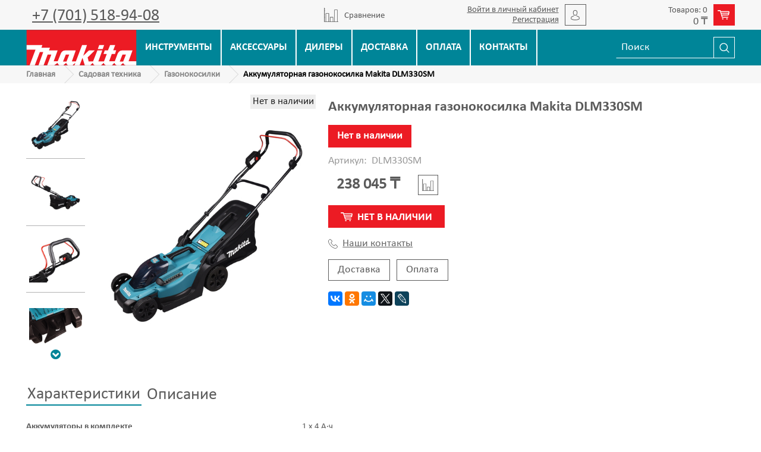

--- FILE ---
content_type: text/html; charset=utf-8
request_url: https://www.makita-shop.kz/product/akkumulyatornaya-gazonokosilka-makita-dlm330sm-dlm330sm
body_size: 16293
content:
<!DOCTYPE html>
<html>
  <head><link media='print' onload='this.media="all"' rel='stylesheet' type='text/css' href='/served_assets/public/jquery.modal-0c2631717f4ce8fa97b5d04757d294c2bf695df1d558678306d782f4bf7b4773.css'><meta data-config="{&quot;product_id&quot;:343806923}" name="page-config" content="" /><meta data-config="{&quot;money_with_currency_format&quot;:{&quot;delimiter&quot;:&quot; &quot;,&quot;separator&quot;:&quot;,&quot;,&quot;format&quot;:&quot;%n %u&quot;,&quot;unit&quot;:&quot;₸&quot;,&quot;show_price_without_cents&quot;:1},&quot;currency_code&quot;:&quot;KZT&quot;,&quot;currency_iso_code&quot;:&quot;KZT&quot;,&quot;default_currency&quot;:{&quot;title&quot;:&quot;Казахстанский тенге&quot;,&quot;code&quot;:&quot;KZT&quot;,&quot;rate&quot;:&quot;0.150135&quot;,&quot;format_string&quot;:&quot;%n %u&quot;,&quot;unit&quot;:&quot;₸&quot;,&quot;price_separator&quot;:&quot;,&quot;,&quot;is_default&quot;:true,&quot;price_delimiter&quot;:&quot;&quot;,&quot;show_price_with_delimiter&quot;:true,&quot;show_price_without_cents&quot;:true},&quot;facebook&quot;:{&quot;pixelActive&quot;:false,&quot;currency_code&quot;:&quot;KZT&quot;,&quot;use_variants&quot;:null},&quot;vk&quot;:{&quot;pixel_active&quot;:null,&quot;price_list_id&quot;:null},&quot;new_ya_metrika&quot;:true,&quot;ecommerce_data_container&quot;:&quot;dataLayer&quot;,&quot;common_js_version&quot;:&quot;v2&quot;,&quot;vue_ui_version&quot;:null,&quot;feedback_captcha_enabled&quot;:null,&quot;account_id&quot;:578164,&quot;hide_items_out_of_stock&quot;:false,&quot;forbid_order_over_existing&quot;:true,&quot;minimum_items_price&quot;:null,&quot;enable_comparison&quot;:true,&quot;locale&quot;:&quot;ru&quot;,&quot;client_group&quot;:null,&quot;consent_to_personal_data&quot;:{&quot;active&quot;:false,&quot;obligatory&quot;:true,&quot;description&quot;:&quot;Настоящим подтверждаю, что я ознакомлен и согласен с условиями \u003ca href=&#39;/page/oferta&#39; target=&#39;blank&#39;\u003eоферты и политики конфиденциальности\u003c/a\u003e.&quot;},&quot;recaptcha_key&quot;:&quot;6LfXhUEmAAAAAOGNQm5_a2Ach-HWlFKD3Sq7vfFj&quot;,&quot;recaptcha_key_v3&quot;:&quot;6LcZi0EmAAAAAPNov8uGBKSHCvBArp9oO15qAhXa&quot;,&quot;yandex_captcha_key&quot;:&quot;ysc1_ec1ApqrRlTZTXotpTnO8PmXe2ISPHxsd9MO3y0rye822b9d2&quot;,&quot;checkout_float_order_content_block&quot;:false,&quot;available_products_characteristics_ids&quot;:null,&quot;sber_id_app_id&quot;:&quot;5b5a3c11-72e5-4871-8649-4cdbab3ba9a4&quot;,&quot;theme_generation&quot;:2,&quot;quick_checkout_captcha_enabled&quot;:false,&quot;max_order_lines_count&quot;:500,&quot;sber_bnpl_min_amount&quot;:1000,&quot;sber_bnpl_max_amount&quot;:150000,&quot;counter_settings&quot;:{&quot;data_layer_name&quot;:&quot;dataLayer&quot;,&quot;new_counters_setup&quot;:false,&quot;add_to_cart_event&quot;:true,&quot;remove_from_cart_event&quot;:true,&quot;add_to_wishlist_event&quot;:true},&quot;site_setting&quot;:{&quot;show_cart_button&quot;:true,&quot;show_service_button&quot;:false,&quot;show_marketplace_button&quot;:false,&quot;show_quick_checkout_button&quot;:true},&quot;warehouses&quot;:[],&quot;captcha_type&quot;:&quot;google&quot;,&quot;human_readable_urls&quot;:false}" name="shop-config" content="" /><meta name='js-evnvironment' content='production' /><meta name='default-locale' content='ru' /><meta name='insales-redefined-api-methods' content="[]" /><script src="/packs/js/shop_bundle-2b0004e7d539ecb78a46.js"></script><script type="text/javascript" src="https://static.insales-cdn.com/assets/common-js/common.v2.25.28.js"></script><script type="text/javascript" src="https://static.insales-cdn.com/assets/static-versioned/v3.72/static/libs/lodash/4.17.21/lodash.min.js"></script>
<!--InsalesCounter -->
<script type="text/javascript">
(function() {
  if (typeof window.__insalesCounterId !== 'undefined') {
    return;
  }

  try {
    Object.defineProperty(window, '__insalesCounterId', {
      value: 578164,
      writable: true,
      configurable: true
    });
  } catch (e) {
    console.error('InsalesCounter: Failed to define property, using fallback:', e);
    window.__insalesCounterId = 578164;
  }

  if (typeof window.__insalesCounterId === 'undefined') {
    console.error('InsalesCounter: Failed to set counter ID');
    return;
  }

  let script = document.createElement('script');
  script.async = true;
  script.src = '/javascripts/insales_counter.js?7';
  let firstScript = document.getElementsByTagName('script')[0];
  firstScript.parentNode.insertBefore(script, firstScript);
})();
</script>
<!-- /InsalesCounter -->

    <!-- meta -->
<meta charset="UTF-8" />



<meta name="keywords" content="Аккумуляторная газонокосилка Makita DLM330SM — в Алматы | makita.kz"/>



  



  <title>
    
    
        Аккумуляторная газонокосилка Makita DLM330SM — в Алматы | makita.kz
    
  </title>











  <meta name="description" content="Купить Аккумуляторная газонокосилка Makita DLM330SM - 238 045 ₸.
☎️ +7 (701) 518-94-08
Все товары в разделе «Газонокосилки»
"/>








<meta name="robots" content="index,follow" />
<meta http-equiv="X-UA-Compatible" content="IE=edge,chrome=1" />
<meta name="viewport" content="width=device-width, initial-scale=1.0" />
<meta name="SKYPE_TOOLBAR" content="SKYPE_TOOLBAR_PARSER_COMPATIBLE" />










<meta name="handle" content="[]"/ data-current-collection="[]"


>

<style>
  .menu:not(.insales-menu--loaded) {
    display: flex;
    list-style: none;
    margin-left: 0;
    padding-left: 0;
    box-shadow: none;
    width: auto;
    background: transparent;
    flex-direction: row;
    flex-wrap: wrap;
  }

  .menu:not(.insales-menu--loaded) .menu-link {
    display: block;
  }

  .menu:not(.insales-menu--loaded) .menu,
  .menu:not(.insales-menu--loaded) .menu-marker,
  .menu:not(.insales-menu--loaded) .menu-icon {
    display: none;
  }
</style>







<!-- canonical url-->

  <link rel="canonical" href="https://www.makita-shop.kz/product/akkumulyatornaya-gazonokosilka-makita-dlm330sm-dlm330sm"/>


<!-- rss feed-->



<!-- Продукт -->
    <meta property="og:title" content="Аккумуляторная газонокосилка Makita DLM330SM" />
    <meta property="og:type" content="website" />
    <meta property="og:url" content="https://www.makita-shop.kz/product/akkumulyatornaya-gazonokosilka-makita-dlm330sm-dlm330sm" />

    
      <meta property="og:image" content="https://static.insales-cdn.com/images/products/1/5232/633042032/DLM330_C2L0.jpg" />
    






<!-- icons-->
<link rel="icon" type="image/x-icon" sizes="16x16" href="https://static.insales-cdn.com/assets/1/6949/1055525/1744177889/favicon.ico" />
<link rel="stylesheet" type="text/css"  href="https://static.insales-cdn.com/assets/1/6949/1055525/1744177889/jquery.fancybox.min.css" />



    
<link href="//maxcdn.bootstrapcdn.com/font-awesome/4.7.0/css/font-awesome.min.css" rel="stylesheet" />


<link href="https://static.insales-cdn.com/assets/1/6949/1055525/1744177889/theme.css" rel="stylesheet" type="text/css" />

  <meta name='product-id' content='343806923' />
</head>

  <body class="fhg-body">
    <noscript>
<div class="njs-alert-overlay">
  <div class="njs-alert-wrapper">
    <div class="njs-alert">
      <p>Включите в вашем браузере JavaScript!</p>
    </div>
  </div>
</div>
</noscript>


      <div class="hidden shown-sm">
  <div class="flex top_bar flex-between flex-middle">
   <button type="button" class="top-panel-open-sidebar button js-open-sidebar"></button>
    <a href="tel:+7 (701) 518-94-08" class="phone_link">+7 (701) 518-94-08</a>
      <button type="button" class="js-open-search-panel"><img src="https://static.insales-cdn.com/assets/1/6949/1055525/1744177889/search.svg"></button>
    
      <div class="compares-widget is-top-panel cell- hidden shown-sm">
        <a href="/compares" class="compares-widget-link"  title="Сравнение">
          <span class="compare-widget-caption ">
            <span class="compares-widget-count js-compares-widget-count"></span>
          </span>
        </a>
      </div>
    
    
    <div class="js-widget-dropdown relative">
        <a href="/cart_items " title="Корзина" class="shopcart_link  flex flex-middle">
              <div>
                  <span class="js-shopcart-widget-amount"></span></div><span class="img_wrap"><img src="https://static.insales-cdn.com/assets/1/6949/1055525/1744177889/cart.svg"></span>
        </a>
    </div>
    
  </div>
</div>

<header>
    <div class="top_header hidden-xs">
        <div class="container">
            <div class="flex flex-middle flex-between">
                    <div class="switch-phone">
                      
                      <span class="header_phone"><a href="tel:+77015189408">+7 (701) 518-94-08</a></span>
                    </div>
                <div class="grafik">
                    
                </div>
                 
      <div class="compares_block hidden-sm">
        <a href="/compares" class="compares_link flex flex-middle" title="Сравнение">
          <img src="https://static.insales-cdn.com/assets/1/6949/1055525/1744177889/compare.svg"> <span class="relative">Сравнение</span> <span class="js-compares-widget-count hidden"></span>
        </a>
      </div>
    
                
      
                <div class="flex flex-middle user_link hidden-sm"><span><a href="/client_account/login">Войти в личный кабинет</a><a href="/client_account/contacts/new">Регистрация</a></span><span class="img_wrap"><img src="https://static.insales-cdn.com/assets/1/6949/1055525/1744177889/user.svg"></span>
                </div>
      
                
      <div class="js-widget-dropdown relative hidden-sm">
        <a href="/cart_items " title="Корзина" class="shopcart_link  flex flex-middle">
              <div><span class="js-shopcart-widget-count"></span>
                  <span class="js-shopcart-widget-amount"></span></div><span class="img_wrap"><img src="https://static.insales-cdn.com/assets/1/6949/1055525/1744177889/cart.svg"></span>
        </a>

          <div class="cart-widget-dropdown hidden hidden-sm">
            <form action="" method="post" class="shopping-cart js-cart-widget-empty" >
              <div class="cart-body">
                <div class="cart-list js-cart-dropdown">
                </div>
              </div>

              <div class="cart-footer row flex-between ">

                <div class=" cart-block-checkout is-cart-dropdown">
                  <div class="cart-total js-shopcart-total-summ"></div>

                  <a class="cart-checkout button is-primary is-cart-dropdown" href="/cart_items">
                    <span class="button-text">
                      Оформить
                    </span>
                  </a>
                </div>

              </div>
              <input type="hidden" name="_method" value="put">
              <input type="hidden" name="make_order" value="">
              <input type="hidden" name="lang" value="ru"/>

            </form>


            <div class="notice notice-info text-center js-cart-empty ">
              Ваша корзина пуста
            </div>

            
          </div>
        </div>
                
            </div>
        </div></div>
    <div class="bottom_header">
        <div class="container">
            <div class="flex">
                <div class="logotype_wrap">
                    <a href="/" title="Официальный сайт Makita в Казахстане"><img src="https://static.insales-cdn.com/assets/1/6949/1055525/1744177889/logo.svg" title="Официальный сайт Makita в Казахстане" alt="Официальный сайт Makita в Казахстане"></a>
                </div>
                    <ul class="flex main_menu hidden-xs">
            
            <li  class="caps flex"><a href="/collection/instrumenty" title="Инструменты" class="flex flex-middle flex-center">Инструменты</a></li>
            
            <li  class="caps flex"><a href="/collection/katalog-1-b01c61" title="Аксессуары" class="flex flex-middle flex-center">Аксессуары</a></li>
            
            <li  class="caps flex"><a href="/page/dilery-makita-v-kazahstane" title="Дилеры" class="flex flex-middle flex-center">Дилеры</a></li>
            
            <li  class="caps flex"><a href="/page/delivery" title="Доставка" class="flex flex-middle flex-center">Доставка</a></li>
            
            <li  class="caps flex"><a href="/page/payment" title="Оплата" class="flex flex-middle flex-center">Оплата</a></li>
            
            <li  class="caps flex"><a href="/page/contacts" title="Контакты" class="flex flex-middle flex-center">Контакты</a></li>
            
            </ul>
              <div class="hidden-sm flex flex-middle"><form class="search_form" action="/search" method="get">
  <input type="text"
          name="q" class="js-search-input"
          value=""
          placeholder="Поиск"
  >

<button type="submit" class="search_btn">
  <img src="https://static.insales-cdn.com/assets/1/6949/1055525/1744177889/search.svg">
</button>

  

</form>


</div>
                </div>
            </div>
        </div>
</header>



<div class="breadcrumb-wrapper">
<div class="container flex flex-between flex-middle">
  <ul class="breadcrumb">

    <li class="breadcrumb-item home">
      <a class="breadcrumb-link" title="Главная" href="/">
Главная
      </a>
    </li>

    
      
      

      
      
        

        

        
      
        

        
          <li class="breadcrumb-item" data-breadcrumbs="2">
            <a class="breadcrumb-link" title="Садовая техника" href="/collection/sadovyy-instrument">Садовая техника</a>
          </li>
          
        

        
      
        

        
          <li class="breadcrumb-item" data-breadcrumbs="3">
            <a class="breadcrumb-link" title="Газонокосилки" href="/collection/gazonokosilki">Газонокосилки</a>
          </li>
          
        

        
      

     
        <li class="breadcrumb-item">
          <span class="breadcrumb-page">Аккумуляторная газонокосилка Makita DLM330SM</span>
        </li>
      

    

  </ul>
  
  </div>
</div>













    <div class="content-wrapper container fhg-content">
      
      
      
      
        

      


      

      

      

      <div class="row product-wrapper">
        <div class="product cell-12">
          <div class="row">

  <div class="product-gallery-wrapper cell-5 cell-12-sm">
    










  <div class="product-labels labels-list" data-labels-id="343806923">
    

    
    

    

    

    

    
      

      
        
          <span class="label is-preorder">
            Нет в наличии
          </span>
        
      
    
  </div>










    

<div class="product-gallery row">
  <!-- Для тыкалок js -->
  
    <div class="gallery-thumbs-wrapper cell-3  hidden-sm">
      <div class="gallery-thumbs" data-slider="gallery-thumbs">
        
          <div class="product-slider-controls above-gallery" data-slider-controls>
            <button class="product-slider-prev" data-slider-prev></button>
            <button class="product-slider-next" data-slider-next></button>
          </div>
        

        
          <div data-slider-slide >
            
            <a class="slide-inner flex flex-middle flex-center js-copy-src"   href="https://static.insales-cdn.com/images/products/1/5232/633042032/DLM330_C2L0.jpg" data-gallery-count="1" data-image-large="https://static.insales-cdn.com/images/products/1/5232/633042032/large_DLM330_C2L0.jpg"  title="Аккумуляторная газонокосилка Makita DLM330SM" >
              <img src="https://static.insales-cdn.com/images/products/1/5232/633042032/medium_DLM330_C2L0.jpg" class="slide-image" alt="Аккумуляторная газонокосилка Makita DLM330SM" title="Аккумуляторная газонокосилка Makita DLM330SM" >
            </a>
          </div>
        
          <div data-slider-slide >
            
            <a class="slide-inner flex flex-middle flex-center js-copy-src"   href="https://static.insales-cdn.com/images/products/1/5255/633042055/DLM330_C8L0.jpg" data-gallery-count="2" data-image-large="https://static.insales-cdn.com/images/products/1/5255/633042055/large_DLM330_C8L0.jpg"  title="Аккумуляторная газонокосилка Makita DLM330SM" >
              <img src="https://static.insales-cdn.com/images/products/1/5255/633042055/medium_DLM330_C8L0.jpg" class="slide-image" alt="Аккумуляторная газонокосилка Makita DLM330SM" title="Аккумуляторная газонокосилка Makita DLM330SM" >
            </a>
          </div>
        
          <div data-slider-slide >
            
            <a class="slide-inner flex flex-middle flex-center js-copy-src"   href="https://static.insales-cdn.com/images/products/1/5288/633042088/DLM330_F_002.jpg" data-gallery-count="3" data-image-large="https://static.insales-cdn.com/images/products/1/5288/633042088/large_DLM330_F_002.jpg"  title="Аккумуляторная газонокосилка Makita DLM330SM" >
              <img src="https://static.insales-cdn.com/images/products/1/5288/633042088/medium_DLM330_F_002.jpg" class="slide-image" alt="Аккумуляторная газонокосилка Makita DLM330SM" title="Аккумуляторная газонокосилка Makita DLM330SM" >
            </a>
          </div>
        
          <div data-slider-slide >
            
            <a class="slide-inner flex flex-middle flex-center js-copy-src"   href="https://static.insales-cdn.com/images/products/1/5314/633042114/DLM330_F_005.jpg" data-gallery-count="4" data-image-large="https://static.insales-cdn.com/images/products/1/5314/633042114/large_DLM330_F_005.jpg"  title="Аккумуляторная газонокосилка Makita DLM330SM" >
              <img src="https://static.insales-cdn.com/images/products/1/5314/633042114/medium_DLM330_F_005.jpg" class="slide-image" alt="Аккумуляторная газонокосилка Makita DLM330SM" title="Аккумуляторная газонокосилка Makita DLM330SM" >
            </a>
          </div>
        
          <div data-slider-slide >
            
            <a class="slide-inner flex flex-middle flex-center js-copy-src"   href="https://static.insales-cdn.com/images/products/1/5345/633042145/DLM330_F_004.jpg" data-gallery-count="5" data-image-large="https://static.insales-cdn.com/images/products/1/5345/633042145/large_DLM330_F_004.jpg"  title="Аккумуляторная газонокосилка Makita DLM330SM" >
              <img src="https://static.insales-cdn.com/images/products/1/5345/633042145/medium_DLM330_F_004.jpg" class="slide-image" alt="Аккумуляторная газонокосилка Makita DLM330SM" title="Аккумуляторная газонокосилка Makita DLM330SM" >
            </a>
          </div>
        
          <div data-slider-slide >
            
            <a class="slide-inner flex flex-middle flex-center js-copy-src"   href="https://static.insales-cdn.com/images/products/1/5383/633042183/DLM330_F_003.jpg" data-gallery-count="6" data-image-large="https://static.insales-cdn.com/images/products/1/5383/633042183/large_DLM330_F_003.jpg"  title="Аккумуляторная газонокосилка Makita DLM330SM" >
              <img src="https://static.insales-cdn.com/images/products/1/5383/633042183/medium_DLM330_F_003.jpg" class="slide-image" alt="Аккумуляторная газонокосилка Makita DLM330SM" title="Аккумуляторная газонокосилка Makita DLM330SM" >
            </a>
          </div>
        
      </div>
    </div>
  
  <div class="gallery-main-wrapper cell-9 cell-12-sm hidden-sm">
    

    <a href="https://static.insales-cdn.com/images/products/1/5232/633042032/DLM330_C2L0.jpg" class="image-wrapper"  id="gallery"  title="Аккумуляторная газонокосилка Makita DLM330SM" data-gallery-count="1">
      <img src="https://static.insales-cdn.com/images/products/1/5232/633042032/large_DLM330_C2L0.jpg" alt="Аккумуляторная газонокосилка Makita DLM330SM" title="Аккумуляторная газонокосилка Makita DLM330SM" class="slide-image" >
    </a>
  </div>
  

<!-- Для планшетов -->
  
    <div class="gallery-thumbs-wrapper mobile-wrapper hidden shown-sm">
      <div class="gallery-thumbs" data-slider="gallery-thumbs-mobile">
        
          <div class="product-slider-controls gallery-controls" data-slider-controls>
            <button class="product-slider-prev" data-slider-prev></button>
            <button class="product-slider-next" data-slider-next></button>
          </div>
        

        
          <div data-slider-slide >
            
            <a class="slide-inner image-container"
                data-fancybox="gallery"
                href="https://static.insales-cdn.com/images/products/1/5232/633042032/DLM330_C2L0.jpg"
                title="Аккумуляторная газонокосилка Makita DLM330SM"
                data-caption="Аккумуляторная газонокосилка Makita DLM330SM"
                data-slide-number="1"
            >
              <img src="https://static.insales-cdn.com/images/products/1/5232/633042032/large_DLM330_C2L0.jpg"
                class="slide-image"
              >
            </a>
          </div>
        
          <div data-slider-slide >
            
            <a class="slide-inner image-container"
                data-fancybox="gallery"
                href="https://static.insales-cdn.com/images/products/1/5255/633042055/DLM330_C8L0.jpg"
                title="Аккумуляторная газонокосилка Makita DLM330SM"
                data-caption="Аккумуляторная газонокосилка Makita DLM330SM"
                data-slide-number="2"
            >
              <img src="https://static.insales-cdn.com/images/products/1/5255/633042055/large_DLM330_C8L0.jpg"
                class="slide-image"
              >
            </a>
          </div>
        
          <div data-slider-slide >
            
            <a class="slide-inner image-container"
                data-fancybox="gallery"
                href="https://static.insales-cdn.com/images/products/1/5288/633042088/DLM330_F_002.jpg"
                title="Аккумуляторная газонокосилка Makita DLM330SM"
                data-caption="Аккумуляторная газонокосилка Makita DLM330SM"
                data-slide-number="3"
            >
              <img src="https://static.insales-cdn.com/images/products/1/5288/633042088/large_DLM330_F_002.jpg"
                class="slide-image"
              >
            </a>
          </div>
        
          <div data-slider-slide >
            
            <a class="slide-inner image-container"
                data-fancybox="gallery"
                href="https://static.insales-cdn.com/images/products/1/5314/633042114/DLM330_F_005.jpg"
                title="Аккумуляторная газонокосилка Makita DLM330SM"
                data-caption="Аккумуляторная газонокосилка Makita DLM330SM"
                data-slide-number="4"
            >
              <img src="https://static.insales-cdn.com/images/products/1/5314/633042114/large_DLM330_F_005.jpg"
                class="slide-image"
              >
            </a>
          </div>
        
          <div data-slider-slide >
            
            <a class="slide-inner image-container"
                data-fancybox="gallery"
                href="https://static.insales-cdn.com/images/products/1/5345/633042145/DLM330_F_004.jpg"
                title="Аккумуляторная газонокосилка Makita DLM330SM"
                data-caption="Аккумуляторная газонокосилка Makita DLM330SM"
                data-slide-number="5"
            >
              <img src="https://static.insales-cdn.com/images/products/1/5345/633042145/large_DLM330_F_004.jpg"
                class="slide-image"
              >
            </a>
          </div>
        
          <div data-slider-slide >
            
            <a class="slide-inner image-container"
                data-fancybox="gallery"
                href="https://static.insales-cdn.com/images/products/1/5383/633042183/DLM330_F_003.jpg"
                title="Аккумуляторная газонокосилка Makita DLM330SM"
                data-caption="Аккумуляторная газонокосилка Makita DLM330SM"
                data-slide-number="6"
            >
              <img src="https://static.insales-cdn.com/images/products/1/5383/633042183/large_DLM330_F_003.jpg"
                class="slide-image"
              >
            </a>
          </div>
        

      </div>
    </div>

  

</div>





  </div>

  <div class="cell-7 cell-12-sm">
    <h1 class="product_title">Аккумуляторная газонокосилка Makita DLM330SM</h1>
    <div class="product-introtext on-page editor"></div>

    <form class="product-form" action="/cart_items" data-product-id="343806923" data-main-form>
  <div><span class="green_status prod_status"  style="display:none;">В наличии</span><span class="red_status prod_status"  style="display:none;">Нет в наличии</span></div>
<div class="product-sku-wrapper js-product-sku-wrapper" style="display: none;">
    <span class="label-article">Артикул:</span>
    <span class="js-product-sku">DLM330SM</span>
  </div>
  <div class="product-option-selectors option-selectors">
    
      <input type="hidden" name="variant_id" value="583084727">
    
  </div>
<div class="flex">
  <div class="product-prices on-page" style="display: none;">
      <div class="old-price js-product-old-price on-page">
        
      </div>
    <div class="price js-product-price on-page">238 045 ₸</div>
  </div>

      
        <div class="compare-control on-page">
          <button class="compare-link js-compare-add " data-compare-add="343806923">
<img src="https://static.insales-cdn.com/assets/1/6949/1055525/1744177889/compare.svg">
            <span class="link-text">
              Cравнить
            </span>
          </button>

          <button class="compare-link js-compare-delete hide" data-compare-delete="343806923" style="display: none;">
<img src="https://static.insales-cdn.com/assets/1/6949/1055525/1744177889/compare.svg">
            <span class="link-text">
              Убрать из сравнения
            </span>
          </button>
        </div>
      
    

  </div>
  <div class="product-control on-page" data-compare="343806923">


    






<div class="counter js-variant-counter " data-quantity style="display: none">

  <button type="button" data-quantity-change="-1" class="counter-button is-count-down "></button>

  <input type="text" value="1" name="quantity" class="counter-input "/>

  <button type="button" data-quantity-change="1" class="counter-button is-count-up "></button>
</div>








    <button class="product-button button is-primary  js-variant-shown" type="submit" data-item-add style="display: none;">
<svg width="20px" height="15.09px" viewBox="0 0 45 34" version="1.1" xmlns="http://www.w3.org/2000/svg" xmlns:xlink="http://www.w3.org/1999/xlink">
    <g id="Page-1" stroke="none" stroke-width="1" fill="none" fill-rule="evenodd">
        <g id="Безымянный-1" transform="translate(-4993.000000, -802.000000)" fill="#fff">
            <g id="_681301024" transform="translate(4993.000000, 802.000000)">
                <path d="M2,4 L9,4 L16,26 C16,27 17,27 17,27 L39,27 C40,27 41,26 41,25 C41,25 40,24 39,24 L19,24 L17,19 L39,19 C41,19 42,18 43,17 L45,7 C45,6 45,6 44,5 C44,4 43,4 42,4 L12,4 L12,2 C11,1 11,0 10,0 L2,0 C1,0 0,1 0,2 C0,3 1,4 2,4 Z M39,16 L16,16 C16,16 16,16 16,16 C16,16 16,16 16,16 L15,13 L40,13 L39,16 Z M13,7 L41,7 L41,10 L14,10 L13,7 Z" id="Shape"></path>
                <path d="M22,31 C22,33 21,34 20,34 C18,34 17,33 17,31 C17,30 18,29 20,29 C21,29 22,30 22,31 Z" id="Shape"></path>
                <path d="M38,31 C38,33 37,34 35,34 C34,34 33,33 33,31 C33,30 34,29 35,29 C37,29 38,30 38,31 Z" id="Shape"></path>
            </g>
        </g>
    </g>
</svg>
      <span class="button-text caps">
        Купить
      </span>
    </button>

    <div class="product-order-variant variant-hidden js-variant-hidden">
      <p class="notice notice-info caps">
        Товар отсутствует
      </p>
    </div>

    <button class="product-button button is-primary js-variant-preorder "
      type="button" style="display: none;"
    >
<svg width="20px" height="15.09px" viewBox="0 0 45 34" version="1.1" xmlns="http://www.w3.org/2000/svg" xmlns:xlink="http://www.w3.org/1999/xlink">
    <g id="Page-1" stroke="none" stroke-width="1" fill="none" fill-rule="evenodd">
        <g id="Безымянный-1" transform="translate(-4993.000000, -802.000000)" fill="#fff">
            <g id="_681301024" transform="translate(4993.000000, 802.000000)">
                <path d="M2,4 L9,4 L16,26 C16,27 17,27 17,27 L39,27 C40,27 41,26 41,25 C41,25 40,24 39,24 L19,24 L17,19 L39,19 C41,19 42,18 43,17 L45,7 C45,6 45,6 44,5 C44,4 43,4 42,4 L12,4 L12,2 C11,1 11,0 10,0 L2,0 C1,0 0,1 0,2 C0,3 1,4 2,4 Z M39,16 L16,16 C16,16 16,16 16,16 C16,16 16,16 16,16 L15,13 L40,13 L39,16 Z M13,7 L41,7 L41,10 L14,10 L13,7 Z" id="Shape"></path>
                <path d="M22,31 C22,33 21,34 20,34 C18,34 17,33 17,31 C17,30 18,29 20,29 C21,29 22,30 22,31 Z" id="Shape"></path>
                <path d="M38,31 C38,33 37,34 35,34 C34,34 33,33 33,31 C33,30 34,29 35,29 C37,29 38,30 38,31 Z" id="Shape"></path>
            </g>
        </g>
    </g>
</svg>
      <span class="button-text caps">
        Нет в наличии
      </span>
    </button>


    
      <div class="flex flex-middle product_dop-btn"><button type="button" class="product-button flex-middle is-quick-checkout" data-quick-checkout style="display: none;">
        <img src="https://static.insales-cdn.com/assets/1/6949/1055525/1744177889/tap.svg">Купить в 1 клик
        </button>
        <a class="contact_link flex-middle" href="/page/contacts"><img src="https://static.insales-cdn.com/assets/1/6949/1055525/1744177889/phone.svg">Наши контакты</a>
    </div>
    <div class="product_card-btn-ship">
      <a href="/page/delivery">Доставка</a>
      <a href="/page/payment">Оплата</a>
    </div>
    

    
  </div>

  
    <div class="product-share share">
      <script type="text/javascript" src="//yastatic.net/es5-shims/0.0.2/es5-shims.min.js" charset="utf-8"></script>
      <script type="text/javascript" src="//yastatic.net/share2/share.js" charset="utf-8"></script>
      <div class="ya-share2" data-services="vkontakte,facebook,odnoklassniki,moimir,gplus,twitter,lj"  data-description='Первая аккумуляторная газонокосилка работающая от одной аккумуляторной батареи 18 В LXT Предназначена для небольших и средних площадей с газоном Поставляется в стандартной комплектации с заглушкой ...' data-image="https://static.insales-cdn.com/images/products/1/5232/633042032/DLM330_C2L0.jpg" data-counter=""></div>
    </div>
  
  
</form>

  </div>
  
</div>

<div class="product-content tab">

  
  
    <button class="tab-toggle" data-target="#product-characteristics" data-toggle="tabs">
      Характеристики
    </button>

    <div id="product-characteristics" class="tab-block">
      <div class="tab-block-inner editor">
        <div class="prop_list cell-8 cell-12-sm">
          
            <div class="flex">
              <div class="cell-7 relative"><strong class="relative">Аккумуляторы в комплекте</strong></div>
              <div class="cell-5 flex flex-top">
                
                  1 х 4 А·ч
                
              </div>
            </div>
          
            <div class="flex">
              <div class="cell-7 relative"><strong class="relative">Тип аккумулятора</strong></div>
              <div class="cell-5 flex flex-top">
                
                  Li-Ion
                
              </div>
            </div>
          
            <div class="flex">
              <div class="cell-7 relative"><strong class="relative">Частота холостого хода</strong></div>
              <div class="cell-5 flex flex-top">
                
                  4300 минˉ¹
                
              </div>
            </div>
          
            <div class="flex">
              <div class="cell-7 relative"><strong class="relative">Масса</strong></div>
              <div class="cell-5 flex flex-top">
                
                  13,2 кг
                
              </div>
            </div>
          
            <div class="flex">
              <div class="cell-7 relative"><strong class="relative">Напряжение питания</strong></div>
              <div class="cell-5 flex flex-top">
                
                  18 В
                
              </div>
            </div>
          
            <div class="flex">
              <div class="cell-7 relative"><strong class="relative">Габариты (ДхШхВ)</strong></div>
              <div class="cell-5 flex flex-top">
                
                  1280x425x955 мм
                
              </div>
            </div>
          
            <div class="flex">
              <div class="cell-7 relative"><strong class="relative">Объём травосборника</strong></div>
              <div class="cell-5 flex flex-top">
                
                  30 л
                
              </div>
            </div>
          
            <div class="flex">
              <div class="cell-7 relative"><strong class="relative">Площадь скашивания</strong></div>
              <div class="cell-5 flex flex-top">
                
                  120—270 м²
                
              </div>
            </div>
          
            <div class="flex">
              <div class="cell-7 relative"><strong class="relative">Ширина скашивания</strong></div>
              <div class="cell-5 flex flex-top">
                
                  330 мм
                
              </div>
            </div>
          
            <div class="flex">
              <div class="cell-7 relative"><strong class="relative">Высота скашивания</strong></div>
              <div class="cell-5 flex flex-top">
                
                  25—75 мм
                
              </div>
            </div>
          
            <div class="flex">
              <div class="cell-7 relative"><strong class="relative">Система кошения</strong></div>
              <div class="cell-5 flex flex-top">
                
                  2Cut
                
              </div>
            </div>
          

        </div>
      </div>
    </div><!-- /#product-characteristics -->
  

  
    <button class="tab-toggle" data-target="#product-description" data-toggle="tabs">
      Описание
    </button>

    <div id="product-description" class="tab-block">
      <div class="tab-block-inner editor">
        Первая аккумуляторная газонокосилка работающая от одной аккумуляторной батареи 18 В LXT
<p>Предназначена для небольших и средних площадей с газоном</p>
<p>Поставляется в стандартной комплектации с заглушкой для мульчирования для надлежащего ухода за газоном.</p>
<p>Рукоятку толкателя можно отрегулировать без инструментов для удобного хранения в компактном вертикальном положении.</p>
<p>Низкие эксплуатационные расходы из-за меньшего объёма технического обслуживания и отсутствия топлива и масла.</p>
<p>2 CUT — cистема кошения 2 в 1 (сбор в травосборник, кошение).</p>
      </div>
    </div><!-- /#product-description -->
  


  

  
    
  
    
  
</div>


<div class="prod_page-slider">









</div>

<div class="prod_page-slider">









</div>

        </div>

        
      </div>
    </div>

        <footer>
    <div class="container">
        <div class="row flex-top flex-between flex-center-xs">
            <div class="cell- footer_logo-block">
                <a href="/"><img src="https://static.insales-cdn.com/assets/1/6949/1055525/1744177889/logo.svg"></a>
              <a class="call_form"><u>Заказать обратный звонок</u></a>
            </div>
            <div class="cell- footer_contact-block">
                <p>Официальный сайт Makita в Казахстане</p>
                <p>г. Алматы, Джумалиева, 144</p>
                <p><a href="tel:+7 (701) 518-94-08">+7 (701) 518-94-08</a></p>
                <p><a href="mailTo:info@makita-shop.kz">info@makita-shop.kz</a></p>
                <p><a href="/page/contacts">Все контакты</a></p>
            </div>
            <div class="cell-">
                <ul class="bottom_menu">
            
            <li ><a href="/collection/skidki" title="Скидки">Скидки</a></li>
            
            <li ><a href="/collection/novinki" title="Новые товары">Новые товары</a></li>
            
            <li ><a href="/page/nashi-magaziny" title="Наши магазины">Наши магазины</a></li>
            
            <li ><a href="/page/feedback-2" title="Свяжитесь с нами">Свяжитесь с нами</a></li>
            
            <li ><a href="/page/delivery" title="Доставка">Доставка</a></li>
            
            <li ><a href="/page/about-us" title="О компании">О компании</a></li>
            
            <li ><a href="/page/payment" title="Оплата">Оплата</a></li>
            
            <li ><a href="/page/contacts" title="Контакты">Контакты</a></li>
            
            </ul>
            </div>
            <div class="cell- footer_form-block text-center">
                <p>Подпишитесь и будьте в курсе новых <br>акций и скидок!</p>
                <form id="feedback_form" class="feedback_form text-center-xl" action="/client_account/feedback" method="post">
<div class="flex"><input name="feedback[from]" size="30" type="text" placeholder="E-mail" value=""/><button id="feedback_commit" class="btn" name="commit" type="submit" >Отправить</button></div>
<div class="hidden"><textarea id="feedback_content" cols="50" name="feedback[content]" rows="8">Сообщение</textarea></div>
<div id="thanks"></div>
</form>
            </div>
            <div class="cell-12 text-center copyright">© 2025 makita-shop.kz | Все права защищены</div>
        </div>
    </div>
</footer>
<script type="text/javascript" src="https://static.insales-cdn.com/assets/1/6949/1055525/1744177889/ajax_search.js"></script>
<script type="text/javascript">
jQuery(document).ready(function($) {
  //Поиск
  $('.js-search-input').autocomplete({
    serviceUrl: '/search_suggestions',
    onSelect: function (suggestion) {
      window.location.href = '/product_by_id/' + suggestion.data;
    },
    params: {
      account_id: 578164,
      locale:'ru',
      hide_items_out_of_stock: 'false'
    },
  });
});
</script>



<div class="pop-up-feed" style="display:none;">
    <span class="close_pop-up-feed"></span>
  <i class="fa fa-times close_pop-up-feed"></i>
      <div class="feedback">
          <div class="feedback-heading">
           Заказать обратный звонок
          </div>
        <!-- В data-max-send хранится максимальное кол-во отправок формы с одной сессии -->
        <form class="feedback-form form js-widget-feedback" method="post" data-max-send="10">
          <input type="hidden" name="content" value="Сообщение 'Заказать обратный звонок'">
		  <input type="hidden" name="from"  value="" class="widget-form-field">
          <div class="form-row">
            <p class="form-title">Имя</p>
            <input type="text" name="name" value="" class="widget-form-field">
          </div>
          <div class="form-row">
            <p class="form-title">Телефон</p>
            <input type="text" name="phone"  value="" class="widget-form-field" required>
          </div>
          <div class="form-row">
            <button type="submit" name="button" class="btn button-widget-feedback">
              Заказать
            </button>
          </div>
        </form>
      </div>
  </div>

  <!-- Yandex.Metrika counter -->
<script type="text/javascript" >
   (function(m,e,t,r,i,k,a){m[i]=m[i]||function(){(m[i].a=m[i].a||[]).push(arguments)};
   m[i].l=1*new Date();k=e.createElement(t),a=e.getElementsByTagName(t)[0],k.async=1,k.src=r,a.parentNode.insertBefore(k,a)})
   (window, document, "script", "https://mc.yandex.ru/metrika/tag.js", "ym");

   ym(50737318, "init", {
        clickmap:true,
        trackLinks:true,
        accurateTrackBounce:true,
        webvisor:true,
        ecommerce:"dataLayer"
   });
</script>
<!-- Google tag (gtag.js) -->
<script async src="https://www.googletagmanager.com/gtag/js?id=UA-127455790-1"></script>
<script>
  window.dataLayer = window.dataLayer || [];
  function gtag(){dataLayer.push(arguments);}
  gtag('js', new Date());

  gtag('config', 'UA-127455790-1');
</script>
<!-- it's a placeholder for dynamic example -->
<div id="dynamic"></div>

<!--onpage script, should be added once, before closing       <!-- Yandex.Metrika counter -->
      <script type="text/javascript" >
        (function(m,e,t,r,i,k,a){m[i]=m[i]||function(){(m[i].a=m[i].a||[]).push(arguments)};
        m[i].l=1*new Date();
        for (var j = 0; j < document.scripts.length; j++) {if (document.scripts[j].src === r) { return; }}
        k=e.createElement(t),a=e.getElementsByTagName(t)[0],k.async=1,k.src=r,a.parentNode.insertBefore(k,a)})
        (window, document, "script", "https://mc.yandex.ru/metrika/tag.js", "ym");

        ym(50737318, "init", {
             clickmap:true,
             trackLinks:true,
             accurateTrackBounce:true,
             webvisor:true,
             ecommerce:"dataLayer"
        });
      </script>
                                  <script type="text/javascript">
                            window.dataLayer = window.dataLayer || [];
                            window.dataLayer.push({"ecommerce":{"currencyCode":"KZT","detail":{"products":[{"id":343806923,"name":"Аккумуляторная газонокосилка Makita DLM330SM","category":"Инструменты и принадлежности MAKITA/Садовая техника/Газонокосилки","price":238045.0}]}}});
                            </script>

      <noscript><div><img src="https://mc.yandex.ru/watch/50737318" style="position:absolute; left:-9999px;" alt="" /></div></noscript>
      <!-- /Yandex.Metrika counter -->
<div class="m-modal m-modal--checkout" data-auto-activate="" data-quick-checkout-handle="default" data-use-mask="1" id="insales-quick-checkout-dialog"><div class="m-modal-wrapper"><form id="quick_checkout_form" data-address-autocomplete="https://kladr.insales.ru" action="/orders/create_with_quick_checkout.json" accept-charset="UTF-8" method="post"><button class="m-modal-close" data-modal="close"></button><input name="quick_checkout_id" type="hidden" value="169890" /><input name="quick_checkout_captcha_enabled" type="hidden" value="false" /><div class="m-modal-heading">Оформить заказ</div><div class="m-modal-errors"></div><input id="shipping_address_country" type="hidden" value="KZ" /><div class="m-input m-input--required "><label for="client_name" class="m-input-label">Контактное лицо (ФИО):</label><input class="m-input-field" placeholder="" type="text" id="client_name" name="client[name]" value="" /></div><div class="m-input m-input--required "><label for="client_phone" class="m-input-label">Контактный телефон:</label><input class="m-input-field" placeholder="Например: +7(7172)74-10-03" type="tel" id="client_phone" name="client[phone]" value="" /></div><div class="m-input"><label class="m-input-label" for="order_comment">Комментарий:</label><textarea rows="2" class="m-input-field" autocomplete="off" name="order[comment]" id="order_comment">
</textarea></div><div class="m-modal-footer"><button class="m-modal-button m-modal-button--checkout button--checkout" type="submit">Подтвердить заказ</button></div></form></div></div></body> -->
<script>(function(d, s, id) {
    var js, kjs;
    if (d.getElementById(id)) return;
    js = d.createElement(s); js.id = id;
    js.src = 'https://kaspi.kz/kaspibutton/widget/ks-wi_ext.js';
    kjs = document.getElementsByTagName(s)[0]
    kjs.parentNode.insertBefore(js, kjs);
}(document, 'script', 'KS-Widget'));</script>
  
<!-- Example: adding another button placeholder dynamically after 1sec -->
  <script>
    setTimeout(function () {
        document.getElementById('dynamic').innerHTML = '<div class="ks-widget" data-template="button" data-merchant-sku="{{ product.variants.first.sku }}" data-merchant-code="Titool" data-city="750000000" ></div>'
    // you should run this method to recheck buttons in DOM:
    ksWidgetInitializer.reinit()
    }, 1000)
</script></body>

  <script type="text/template" data-modal="mobile-sidebar">
<div class="sidebar">

  <div class="sidebar-block">
    <div class="sidebar-block-heading">
    Категории
    </div>
<ul>
  <li  class="parent">
    <div class="flex flex-middle"><a href="/collection/instrumenty" title="Электроинструменты">Электроинструменты</a>
    
    <span class="cat_marker fa fa-plus"></span></div>
  	<ul class="sub_menu">
  	
      <li ><a href="/collection/nabory-instrumentov">Наборы инструментов</a>
      	
      </li>
  	
      <li ><a href="/collection/akkumulyatornye-dreli-shurupovyorty">Аккумуляторные дрели-шуруповёрты</a>
      	
      </li>
  	
      <li ><a href="/collection/akkumulyatornye-uglovye-dreli">Аккумуляторные угловые дрели</a>
      	
      </li>
  	
      <li ><a href="/collection/akkumulyatornye-perforatory">Аккумуляторные перфораторы</a>
      	
      </li>
  	
      <li ><a href="/collection/akkumulyatornye-otboynye-molotki">Аккумуляторные отбойные молотки</a>
      	
      </li>
  	
      <li ><a href="/collection/akkumulyatornye-gaykovyorty">Аккумуляторные гайковёрты, винтоверты</a>
      	
      </li>
  	
      <li ><a href="/collection/akkumulyatornye-uglovye-shlifmashiny">Аккумуляторные угловые шлифмашины</a>
      	
      </li>
  	
      <li ><a href="/collection/akkumulyatornye-diskovye-pily">Аккумуляторные дисковые пилы</a>
      	
      </li>
  	
      <li ><a href="/collection/akkumulyatornye-radiopriyomniki">Аккумуляторные радиоприёмники</a>
      	
      </li>
  	
      <li ><a href="/collection/akkumulyatornye-ekstsentrikovye-mashiny">Аккумуляторные шлифовальные машины</a>
      	
      </li>
  	
      <li ><a href="/collection/akkumulyatornye-tortsovochnye-pily">Аккумуляторные торцовочные пилы</a>
      	
      </li>
  	
      <li ><a href="/collection/akkumulyatornye-sabelnye-pily">Аккумуляторные сабельные пилы</a>
      	
      </li>
  	
      <li ><a href="/collection/akkumulyatornye-lentochnye-pily">Аккумуляторные ленточные пилы</a>
      	
      </li>
  	
      <li ><a href="/collection/akkumulyatornye-multituly">Аккумуляторные мультитулы</a>
      	
      </li>
  	
      <li ><a href="/collection/akkumulyatornye-lobziki">Аккумуляторные лобзики</a>
      	
      </li>
  	
      <li ><a href="/collection/akkumulyatornye-vozduhoduvki">Аккумуляторные воздуходувки</a>
      	
      </li>
  	
      <li ><a href="/collection/akkumulyatornye-nozhnitsy-po-metallu">Аккумуляторные ножницы</a>
      	
      </li>
  	
      <li ><a href="/collection/akkumulyatornye-instrumenty-dlya-vyazki-armatury">Аккумуляторные инструменты для вязки арматуры</a>
      	
      </li>
  	
      <li ><a href="/collection/akkumulyatornye-ventilyatory">Аккумуляторные вентиляторы</a>
      	
      </li>
  	
      <li ><a href="/collection/akkumulyatornye-pistolety-dlya-germetika">Аккумуляторные пистолеты для герметика</a>
      	
      </li>
  	
      <li ><a href="/collection/akkumulyatornye-pylesosy">Аккумуляторные пылесосы</a>
      	
      </li>
  	
      <li ><a href="/collection/akkumulyatornyy-kompressor">Аккумуляторный компрессор</a>
      	
      </li>
  	
      <li ><a href="/collection/akkumulyatornye-kofe-mashiny">Аккумуляторные кофе-машины</a>
      	
      </li>
  	
      <li ><a href="/collection/akkumulyatornye-zaklyopochniki">Аккумуляторные заклёпочники</a>
      	
      </li>
  	
      <li ><a href="/collection/akkumulyatornye-polirovalnye-mashiny">Аккумуляторные полировальные машины</a>
      	
      </li>
  	
      <li ><a href="/collection/akkumulyatornyy-rezak">Аккумуляторный резак</a>
      	
      </li>
  	
      <li ><a href="/collection/akkumulyatornye-rubanki">Аккумуляторные рубанки</a>
      	
      </li>
  	
      <li ><a href="/collection/akkumulyatornye-steplery">Аккумуляторные степлеры</a>
      	
      </li>
  	
      <li ><a href="/collection/akkumulyatornyy-shponochnyy-frezer">Аккумуляторный шпоночный фрезер</a>
      	
      </li>
  	
      <li ><a href="/collection/akkumulyatornye-shtiftozabivateli">Аккумуляторные штифтозабиватели</a>
      	
      </li>
  	
      <li ><a href="/collection/akkumulyatornye-feny">Аккумуляторные фены</a>
      	
      </li>
  	
      <li ><a href="/collection/akkumulyatornye-fonari">Аккумуляторные фонари</a>
      	
      </li>
  	
      <li ><a href="/collection/akkumulyatornye-frezery">Аккумуляторные фрезеры</a>
      	
      </li>
  	
      <li ><a href="/collection/akkumulyatornye-shurupovyorty">Аккумуляторные шуруповёрты</a>
      	
      </li>
  	
      <li ><a href="/collection/akkumulyatornyy-shprits-dlya-smazki">Аккумуляторный шприц для смазки</a>
      	
      </li>
  	
      <li ><a href="/collection/dreli-shurupovyorty">Дрели, шуруповёрты</a>
      	
        	<ul class="sub_menu">
      <li ><a href="/collection/shurupovyorty">Шуруповёрты</a>
      </li>
              </ul>
      	
      </li>
  	
      <li ><a href="/collection/miksery">Миксеры</a>
      	
      </li>
  	
      <li ><a href="/collection/perforatory">Перфораторы</a>
      	
      </li>
  	
      <li ><a href="/collection/otboynye-molotki">Отбойные молотки</a>
      	
      </li>
  	
      <li ><a href="/collection/gaykoverty">Гайковерты</a>
      	
      </li>
  	
      <li ><a href="/collection/uglovye-shlifmashiny">Угловые шлифмашины</a>
      	
      </li>
  	
      <li ><a href="/collection/pryamye-shlifovalnye-mashiny">Прямые шлифовальные машины</a>
      	
      </li>
  	
      <li ><a href="/collection/polirovalnye-mashiny">Полировальные машины</a>
      	
      </li>
  	
      <li ><a href="/collection/tortsovochnye-pily">Торцовочные пилы</a>
      	
      </li>
  	
      <li ><a href="/collection/tochilnye-stanki">Точильные станки</a>
      	
      </li>
  	
      <li ><a href="/collection/lazernye-dalnomery">Лазерные дальномеры</a>
      	
      </li>
  	
      <li ><a href="/collection/lentochnye-pily">Ленточные пилы</a>
      	
      </li>
  	
      <li ><a href="/collection/gvozdezabivateli">Гвоздезабиватели</a>
      	
      </li>
  	
      <li ><a href="/collection/raspilovochnye-stanki">Распиловочные станки</a>
      	
      </li>
  	
      <li ><a href="/collection/diskovye-ruchnye-pily">Дисковые ручные пилы</a>
      	
      </li>
  	
      <li ><a href="/collection/otreznye-pily-i-shtroborezy">Отрезные пилы и штроборезы</a>
      	
      </li>
  	
      <li ><a href="/collection/rubanki">Рубанки</a>
      	
      </li>
  	
      <li ><a href="/collection/shlifovalnye-mashiny">Шлифовальные машины</a>
      	
      </li>
  	
      <li ><a href="/collection/mnogofunktsionalnyy-instrument">Многофункциональный инструмент</a>
      	
      </li>
  	
      <li ><a href="/collection/frezery">Фрезеры</a>
      	
      </li>
  	
      <li ><a href="/collection/sabelnye-pily">Сабельные пилы</a>
      	
      </li>
  	
      <li ><a href="/collection/lobziki">Лобзики</a>
      	
      </li>
  	
      <li ><a href="/collection/nozhnitsy-po-metallu">Ножницы по металлу</a>
      	
      </li>
  	
      <li ><a href="/collection/vozduhoduvki">Воздуходувки</a>
      	
      </li>
  	
      <li ><a href="/collection/feny">Фены</a>
      	
      </li>
  	
      <li ><a href="/collection/pylesosy">Пылесосы</a>
      	
      </li>
  	
      </ul>
    
    </li>
  
  <li  class="parent">
    <div class="flex flex-middle"><a href="/collection/elektroinstrument-mt" title="Электроинструмент MT">Электроинструмент MT</a>
    
    <span class="cat_marker fa fa-plus"></span></div>
  	<ul class="sub_menu">
  	
      <li ><a href="/collection/dreli">Дрели</a>
      	
      </li>
  	
      <li ><a href="/collection/uglovye-shlifmashiny-2">Угловые шлифмашины</a>
      	
      </li>
  	
      <li ><a href="/collection/perforatory-otboynye-molotki">Перфораторы, отбойные молотки</a>
      	
      </li>
  	
      <li ><a href="/collection/pily-lobziki">Пилы, лобзики</a>
      	
      </li>
  	
      <li ><a href="/collection/frezery-2">Фрезеры</a>
      	
      </li>
  	
      <li ><a href="/collection/shlifmashiny-rubanki">Шлифмашины, рубанки</a>
      	
      </li>
  	
      <li ><a href="/collection/vozduhoduvki-2">Воздуходувки</a>
      	
      </li>
  	
      <li ><a href="/collection/otreznaya-mashina">Отрезные машины</a>
      	
      </li>
  	
      </ul>
    
    </li>
  
  <li  class="parent">
    <div class="flex flex-middle"><a href="/collection/benzinovyy-instrument" title="Бензиновый инструмент">Бензиновый инструмент</a>
    
    <span class="cat_marker fa fa-plus"></span></div>
  	<ul class="sub_menu">
  	
      <li ><a href="/collection/benzinovye-vozduhoduvki">Бензиновые воздуходувки</a>
      	
      </li>
  	
      <li ><a href="/collection/benzorezy">Бензорезы</a>
      	
      </li>
  	
      </ul>
    
    </li>
  
  <li  >
    <div class="flex flex-middle"><a href="/collection/pnevmaticheskie-instrumenty" title="Пневматические инструменты">Пневматические инструменты</a></div>
    
    </li>
  
  <li  >
    <div class="flex flex-middle"><a href="/collection/elektrogeneratory" title="Электрогенераторы">Электрогенераторы</a></div>
    
    </li>
  
  <li  class="parent">
    <div class="flex flex-middle"><a href="/collection/sadovyy-instrument" title="Садовая техника">Садовая техника</a>
    
    <span class="cat_marker fa fa-plus"></span></div>
  	<ul class="sub_menu">
  	
      <li ><a href="/collection/gazonokosilki">Газонокосилки</a>
      	
      </li>
  	
      <li ><a href="/collection/trimmery">Триммеры</a>
      	
      </li>
  	
      <li ><a href="/collection/tsepnye-pily">Цепные пилы</a>
      	
      </li>
  	
      <li ><a href="/collection/kustorezy">Кусторезы</a>
      	
      </li>
  	
      <li ><a href="/collection/moechnye-apparaty">Моечные аппараты</a>
      	
      </li>
  	
      <li ><a href="/collection/kombinirovannye-privody-i-nasadki">Комбинированные приводы и насадки</a>
      	
      </li>
  	
      <li ><a href="/collection/sadovyy-izmelchitel">Садовый измельчитель</a>
      	
      </li>
  	
      <li ><a href="/collection/skarifikatory">Скарификаторы</a>
      	
      </li>
  	
      <li ><a href="/collection/opryskivateli">Опрыскиватели</a>
      	
      </li>
  	
      <li ><a href="/collection/drenazhnye-nasosy">Дренажные насосы</a>
      	
      </li>
  	
      <li ><a href="/collection/sadovaya-telezhka">Садовая тележка</a>
      	
      </li>
  	
      </ul>
    
    </li>
  
  <li  class="parent">
    <div class="flex flex-middle"><a href="/collection/izmeritelnoe-oborudovanie" title="Измерительное оборудование">Измерительное оборудование</a>
    
    <span class="cat_marker fa fa-plus"></span></div>
  	<ul class="sub_menu">
  	
      <li ><a href="/collection/karmannye-ruletki">Карманные рулетки</a>
      	
      </li>
  	
      <li ><a href="/collection/lazernye-dalnomery-2">Лазерные дальномеры</a>
      	
      </li>
  	
      <li ><a href="/collection/lazernye-uovni">Лазерные уовни</a>
      	
      </li>
  	
      </ul>
    
    </li>
  
  <li  >
    <div class="flex flex-middle"><a href="/collection/ruchnye-instrumenty" title="Ручные инструменты">Ручные инструменты</a></div>
    
    </li>
  
  <li  class="parent">
    <div class="flex flex-middle"><a href="/collection/katalog-1-b01c61" title="Принадлежности">Принадлежности</a>
    
    <span class="cat_marker fa fa-plus"></span></div>
  	<ul class="sub_menu">
  	
      <li ><a href="/collection/abrazivnye-diski">Абразивные диски</a>
      	
      </li>
  	
      <li ><a href="/collection/adaptery">Адаптеры</a>
      	
      </li>
  	
      <li ><a href="/collection/akkumulyatory">Аккумуляторы</a>
      	
      </li>
  	
      <li ><a href="/collection/almaznye-diski">Алмазные диски</a>
      	
      </li>
  	
      <li ><a href="/collection/bury-po-betonu">Буры по бетону</a>
      	
      </li>
  	
      <li ><a href="/collection/gayki-shayby">Гайки, шайбы</a>
      	
      </li>
  	
      <li ><a href="/collection/gvozdi-dlya-pnevmopistoleta">Гвозди для пневмопистолета</a>
      	
      </li>
  	
      <li ><a href="/collection/golovki-dlya-gaykovyortov">Головки для гайковёртов</a>
      	
      </li>
  	
      <li ><a href="/collection/zaryadnye-ustroystva">Зарядные устройства</a>
      	
      </li>
  	
      <li ><a href="/collection/zazhimy">Зажимы</a>
      	
      </li>
  	
      <li ><a href="/collection/zaschitnye-kozhuhi">Защитные кожухи</a>
      	
      </li>
  	
      <li ><a href="/collection/zenkery">Зенкеры</a>
      	
      </li>
  	
      <li ><a href="/collection/klyuchi-dlya-patronov">Ключи для патронов</a>
      	
      </li>
  	
      <li ><a href="/collection/klyuchi-dlya-ushm">Ключи для УШМ</a>
      	
      </li>
  	
      <li ><a href="/collection/kulachki-dlya-zaklyopochnika">Кулачки для заклёпочника</a>
      	
      </li>
  	
      <li ><a href="/collection/kopirovalnye-koltsa">Копировальные кольца</a>
      	
      </li>
  	
      <li ><a href="/collection/koronki-i-perehodniki">Коронки и переходники</a>
      	
        	<ul class="sub_menu">
      <li ><a href="/collection/bimetallicheskie-koronki">Биметаллические коронки</a>
      </li>
              
      <li ><a href="/collection/almaznye-koronki-po-granitu-dlya-ushm">Алмазные коронки по граниту для УШМ</a>
      </li>
              
      <li ><a href="/collection/koronki-po-betonu">Коронки по бетону</a>
      </li>
              
      <li ><a href="/collection/koronki-almaznogo-bureniya">Коронки алмазного бурения</a>
      </li>
              
      <li ><a href="/collection/koronki-volframovye-po-kirpichu-i-keramike">Коронки вольфрамовые по кирпичу и керамике</a>
      </li>
              
      <li ><a href="/collection/tsentrovochnye-svyorla">Центровочные свёрла</a>
      </li>
              </ul>
      	
      </li>
  	
      <li ><a href="/collection/ledobur">Ледобур</a>
      	
      </li>
  	
      <li ><a href="/collection/lameli">Ламели</a>
      	
      </li>
  	
      <li ><a href="/collection/lampochki-dlya-fonarey">Лампочки для фонарей</a>
      	
      </li>
  	
      <li ><a href="/collection/lenty-dlya-shin-napravlyayuschih">Ленты для шин направляющих</a>
      	
      </li>
  	
      <li ><a href="/collection/leski-kartridzhi">Лески, картриджи, ножи</a>
      	
      </li>
  	
      <li ><a href="/collection/maslo">Масло</a>
      	
      </li>
  	
      <li ><a href="/collection/nabory">Наборы</a>
      	
      </li>
  	
      <li ><a href="/collection/nadfili">Надфили</a>
      	
      </li>
  	
      <li ><a href="/collection/nakonechniki-dlya-shurupovyortov">Наконечники для шуруповёртов</a>
      	
      </li>
  	
      <li ><a href="/collection/nasadki-dlya-vozduhoduvok">Насадки для воздуходувок</a>
      	
      </li>
  	
      <li ><a href="/collection/nasadki-dlya-mikserov">Насадки для миксеров</a>
      	
      </li>
  	
      <li ><a href="/collection/nasadki-dlya-moek">Насадки для моек</a>
      	
      </li>
  	
      <li ><a href="/collection/nasadki-dlya-shurupovertov">Насадки для шуруповертов</a>
      	
      </li>
  	
      <li ><a href="/collection/nasadki-dlya-fena">Насадки для фена</a>
      	
      </li>
  	
      <li ><a href="/collection/nasadki-na-multiinstrument">Насадки на мультиинструмент</a>
      	
      </li>
  	
      <li ><a href="/collection/nozhi-smennye">Ножи для рубанков</a>
      	
      </li>
  	
      <li ><a href="/collection/nozhi-dlya-gazonokosilok">Ножи для газонокосилок</a>
      	
      </li>
  	
      <li ><a href="/collection/nozhi-dlya-elektronozhnits">Ножи для электроножниц</a>
      	
      </li>
  	
      <li ><a href="/collection/polotna-dlya-sabelnyh-pil">Полотна для сабельных пил</a>
      	
      </li>
  	
      <li ><a href="/collection/pilki-dlya-lobzikov">Пилки для лобзиков</a>
      	
      </li>
  	
      <li ><a href="/collection/pilnye-diski">Пильные диски</a>
      	
      </li>
  	
      <li ><a href="/collection/patrony">Патроны</a>
      	
      </li>
  	
      <li ><a href="/collection/perehodnye-koltsa-dlya-diskov">Переходные кольца для дисков</a>
      	
      </li>
  	
      <li ><a href="/collection/piki-i-lopatki">Пики и лопатки</a>
      	
      </li>
  	
      <li ><a href="/collection/podoshvy">Подошвы</a>
      	
      </li>
  	
      <li ><a href="/collection/polotna-dlya-lentochnyh-pil">Полотна для ленточных пил</a>
      	
      </li>
  	
      <li ><a href="/collection/prokladki">Прокладки</a>
      	
      </li>
  	
      <li ><a href="/collection/provoloka-vyazalnaya">Проволока вязальная</a>
      	
      </li>
  	
      <li ><a href="/collection/pyleotvody">Пылеотводы</a>
      	
      </li>
  	
      <li ><a href="/collection/prinadlezhnosti-dlya-pylesosov">Принадлежности для пылесосов</a>
      	
        	<ul class="sub_menu">
      <li ><a href="/collection/schyotki-dlya-pylesosov">Щётки для пылесосов</a>
      </li>
              
      <li ><a href="/collection/filtry-dlya-pylesosov">Фильтры для пылесосов</a>
      </li>
              </ul>
      	
      </li>
  	
      <li ><a href="/collection/pylesborniki">Пылесборники</a>
      	
      </li>
  	
      <li ><a href="/collection/rukoyatki-dlya-ushm">Рукоятки дополнительные</a>
      	
      </li>
  	
      <li ><a href="/collection/svyorla-po-derevu">Свёрла по дереву</a>
      	
      </li>
  	
      <li ><a href="/collection/svyorla-po-kamnyu">Свёрла по камню</a>
      	
      </li>
  	
      <li ><a href="/collection/svyorla-po-metallu">Свёрла по металлу</a>
      	
      </li>
  	
      <li ><a href="/collection/svyorla-po-steklu-i-keramike">Свёрла по стеклу и керамике</a>
      	
      </li>
  	
      <li ><a href="/collection/skoby">Скобы</a>
      	
      </li>
  	
      <li ><a href="/collection/smazka-dlya-burov">Смазка для буров</a>
      	
      </li>
  	
      <li ><a href="/collection/soediniteli-dlya-shin-napravlyayuschih">Соединители для шин-направляющих</a>
      	
      </li>
  	
      <li ><a href="/collection/sredstva-zaschity">Средства защиты</a>
      	
      </li>
  	
      <li ><a href="/collection/stoly-dlya-pil">Столы для пил</a>
      	
      </li>
  	
      <li ><a href="/collection/tiski">Тиски</a>
      	
      </li>
  	
      <li ><a href="/collection/tortsevye-golovki">Торцевые головки</a>
      	
      </li>
  	
      <li ><a href="/collection/tochilnye-krugi">Точильные круги</a>
      	
      </li>
  	
      <li ><a href="/collection/tsepi">Цепи и шины</a>
      	
      </li>
  	
      <li ><a href="/collection/upory">Упоры</a>
      	
      </li>
  	
      <li ><a href="/collection/fiksator-pogruzhnoy-pily">Фиксатор погружной пилы</a>
      	
      </li>
  	
      <li ><a href="/collection/frezy">Фрезы</a>
      	
      </li>
  	
      <li ><a href="/collection/tsangi-vtulki">Цанги, втулки</a>
      	
      </li>
  	
      <li ><a href="/collection/sharoshki-abrazivnye">Шарошки, бор-фрезы</a>
      	
      </li>
  	
      <li ><a href="/collection/shiny-napravlyayuschie">Шины направляющие</a>
      	
      </li>
  	
      <li ><a href="/collection/shlifovalnaya-bumaga">Шлифовальная бумага</a>
      	
      </li>
  	
      <li ><a href="/collection/shurupy">Шурупы</a>
      	
      </li>
  	
      <li ><a href="/collection/schyotki-provolochnye">Щётки проволочные</a>
      	
      </li>
  	
      <li ><a href="/collection/schyotki-grafitovye">Щётки графитовые</a>
      	
      </li>
  	
      <li ><a href="/collection/schyotki-abrazivnye">Щётки абразивные</a>
      	
      </li>
  	
      </ul>
    
    </li>
  
  <li  >
    <div class="flex flex-middle"><a href="/collection/sistemy-hraneniya" title="Системы хранения">Системы хранения</a></div>
    
    </li>
  
  <li  >
    <div class="flex flex-middle"><a href="/collection/sredstva-zaschity-2" title="Средства защиты">Средства защиты</a></div>
    
    </li>
  
      </ul>
  </div>

  <div class="sidebar-block">
    <div class="sidebar-block-heading">
      Меню
    </div>

    <ul class="sidebar-block-content">
      
            <li ><a href="/collection/skidki" title="Скидки">Скидки</a></li>
            
            <li ><a href="/collection/novinki" title="Новые товары">Новые товары</a></li>
            
            <li ><a href="/page/nashi-magaziny" title="Наши магазины">Наши магазины</a></li>
            
            <li ><a href="/page/feedback-2" title="Свяжитесь с нами">Свяжитесь с нами</a></li>
            
            <li ><a href="/page/delivery" title="Доставка">Доставка</a></li>
            
            <li ><a href="/page/about-us" title="О компании">О компании</a></li>
            
            <li ><a href="/page/payment" title="Оплата">Оплата</a></li>
            
            <li ><a href="/page/contacts" title="Контакты">Контакты</a></li>
            
    </ul>
    <div class="sidebar-block-content">
        <a class="mobile-sidebar-menu-link menu-link" href="/client_account/login">
          
            <span>Вход в личный кабинет</span>
          
        </a>
    </div>
  </div>
</div>
</script>

<script type="text/template" data-modal="collection-filter">
  <div class="sidebar">
    <div class="sidebar-block">
      


















<form action="" method="get" data-filter="is-modal-filter">
<div class="form_filter-into">
   

  


  
  
  
  

  <div class="filter-section" data-filter-section="false">

    <div class="filter-section-control">
      <button class="filter-section-toggle is-filter-section-toggle" type="button" data-filter-section-toggle>
        <span class="filter-section-name">
          Цена
        </span>
        <sup class="filter-section-count"></sup>
        <span class="sidebar-menu-marker filter-marker menu-marker level-1">
        </span>
      </button>

      <button class="filter-section-clear button is-filter-section-clear" type="button" data-filter-section-clear></button>
    </div>

    <div class="filter-items-wrapper" data-filter-section-items>
      <div class="filter-items">
        <div class="filter-item is-range-slider" data-filter-section-item>
          <div
            data-min="0"
            data-max="0"
            data-from=""
            data-to=""
            data-range-slider="price">
          </div>
        </div>
      </div>

      <div class="filter-section-toolbar">
        <button type="button" class="filter-section-submit button is-filter-section-submit" data-filter-submit>
          Применить
        </button>
      </div>
    </div>

  </div>

    
  




  

    </div>

  <div class="filter-controls">
    
      <button type="submit" class="filter-submit button is-primary is-filter-submit" data-filter-submit>
        Применить
      </button>
    

   
  </div>

  

  

  

  
    <input type="hidden" name="q" value=""/>
  

</form>









    </div>
  </div>
</script>

<script type="text/template" data-modal="search-form">
  <form class="search_form" action="/search" method="get">
  <input type="text"
          name="q" class="js-search-input"
          value=""
          placeholder="Поиск"
  >

<button type="submit" class="search_btn">
  <img src="https://static.insales-cdn.com/assets/1/6949/1055525/1744177889/search.svg">
</button>

  

</form>



</script>

  

 <script type="text/template" hidden data-template-id="cart-widget-dropdown">
  <% _.forEach( obj.order_lines, function (item) { %>
    <div class="cart-item is-cart-dropdown" data-product-id="<%= item.product.id %>" data-item-id="<%= item.id %>">
      <div class="cart-item-inner item is-cart-dropdown">

        <div class="item-image-wrapper is-cart-dropdown">
          <div class="item-image-inner">
          <% if (_.size(item.images) > 0) { %>
            <a href="<%= item.product.url %>" title="<%= item.title %>" class="item-image-link image-container is-square    " data-info=" <%= item.images %>">

                  <img title="<%= item.title %>" alt="<%= item.title %>" src="<%= item.first_image.thumb_url %>" class="item-image">
            </a>
            <% } %>
          </div>
        </div>

        <div class="item-content">
          <div class="item-caption">
            <a href="<%= item.product.url %>" class="item-title">
              <%= item.title %>
            </a>
          </div>
    <div class="item-numbers">
      <div class="item-prices ">
        <%= item.quantity %> x
      </div>

      <div class="item-prices is-total-price js-item-total-price">
        <%= item.total_price %>
      </div>
    </div>

      <div class="item-delete">
        <button type="submit" class="button is-item-delete is-transparent" data-item-delete="<%= item.id %>">

      </button>
    </div>

        </div>
      </div>

    </div>

  <% }); %>
</script>

<script type="text/template" hidden data-template-id="view_products">
  <div class="views-tovar-heading">
    Просмотренные товары
  </div>
  <div class="product-slider is-reviews" data-slider="reviews-products">

    <div  class="product-slider-controls" data-slider-controls>
      <button class="product-slider-prev reviews-products-button" data-slider-prev></button>
      <button class="product-slider-next reviews-products-button" data-slider-next></button>
    </div>
  <% _.forEach( obj, function(item, key) { %>

<div class="reviews-products" data-slider-slide>
    <div class="product-card " >
      <div class="product-card-inner">

        <a href="<%= item.url %> "class="product-card-photo image-container is-square " title="<%= item.title %>">
            <img src="<%= item.first_image.large_url %>"   alt="<%= item.title %>" class="product-card-image">
        </a>



        <div class="product-card-price product-prices in-card">
          <div class="price in-card">
              <%= Shop.money.format(item.price_min) %>
          </div>
        </div>

      <form class="product-cart-control" method="post">

          <div class="more-info">
            <a class="button button-buy is-primary " href="<%= item.url %>" title='<%= item.title %>'>
              <span class="button-text">Подробнее</span>
            </a>
          </div>

        </form><!-- /.product-control -->
        <a  href="<%= item.url %>" class="product-link">
        <%= item.title %>
        </a>
      </div>
    </div>
  </div>
  <% }); %>
</div>
</script>




<script type="text/javascript">
  Site = _.merge({}, Site, {
    template: 'product',

    menuConfig: {
      'top-menu': {
        levels: {
          1: ['horizontal'],
        }
      },
      'catalog-menu': {
        levels: {
          1: ['horizontal'],
          2: ['vertical', 'drop', 'down'],
          default: ['vertical', 'drop', 'right'],
        }
      },
      'sidebar-menu': {
        levels: {
          default: ['vertical', 'collapse']
        }
      },
      'mobile-sidebar-menu': {
        levels: {
          default: ['vertical', 'collapse']
        }
      }
    },
    filterConfig: {
      'sidebar-filter': {
        submitOnChange: false,
        collapse: true,
        openActive: true,
      },
      'is-modal-filter': {
        collapse: true,
        openActive: true,
      }
    },
    alertifyConfig :{
      glossary: {
        modal: {
          ok: 'Отправить',
          cancel: 'Отмена',
        },
        cart: {
          item_added: 'Товар добавлен в корзину',
          item_removed: 'Товар удален из корзины'
        },
        compares: {
          product_added: 'Товар добавлен в сравнение',
          product_removed: 'Товар удален из сравнения',
          overload: 'Достигнуто максимальное количество сравниваемых товаров'
        }
      }
    },
    messages: {
      field_name: 'Имя',
      field_email: 'Email',
      field_message: 'Сообщение',
      label_product: 'Товар',
      label_variant: 'Вариант',

      preorder: 'Нет в наличии',
      button_submit: 'Отправить'
    }
  });




  Products.setConfig({});
</script>


<!-- <script src="https://static.insales-cdn.com/assets/1/6949/1055525/1744177889/insales.ui.alertify.js"></script>  -->
<script src="https://static.insales-cdn.com/assets/1/6949/1055525/1744177889/plugins.js"></script>

<script src="https://static.insales-cdn.com/assets/1/6949/1055525/1744177889/theme.js" charset="utf-8"></script>

</html>


--- FILE ---
content_type: image/svg+xml
request_url: https://static.insales-cdn.com/assets/1/6949/1055525/1744177889/compare.svg
body_size: 310
content:
<!-- Generator: Adobe Illustrator 19.0.0, SVG Export Plug-In . SVG Version: 6.00 Build 0)  -->
<svg xmlns="http://www.w3.org/2000/svg" xmlns:xlink="http://www.w3.org/1999/xlink" version="1.1" id="Capa_1" x="0px" y="0px" viewBox="0 0 480 480" style="enable-background:new 0 0 480 480;" xml:space="preserve" width="24px" height="24px">
<g>
	<g>
		<path d="M472,464h-16V72c0-4.8-3.2-8-8-8h-96c-4.8,0-8,3.2-8,8v392h-32V320c0-4.8-3.2-8-8-8h-96c-4.8,0-8,3.2-8,8v144h-32V192    c0-4.8-3.2-8-8-8H64c-4.8,0-8,3.2-8,8v272H16v-32h16c4.8,0,8-3.2,8-8s-3.2-8-8-8H16v-32h16c4.8,0,8-3.2,8-8s-3.2-8-8-8H16v-32h16    c4.8,0,8-3.2,8-8s-3.2-8-8-8H16v-32h16c4.8,0,8-3.2,8-8s-3.2-8-8-8H16v-32h16c4.8,0,8-3.2,8-8s-3.2-8-8-8H16v-32h16    c4.8,0,8-3.2,8-8s-3.2-8-8-8H16v-32h16c4.8,0,8-3.2,8-8s-3.2-8-8-8H16V96h16c4.8,0,8-3.2,8-8s-3.2-8-8-8H16V48h16c4.8,0,8-3.2,8-8    s-3.2-8-8-8H16V8c0-4.8-3.2-8-8-8S0,3.2,0,8v464c0,4.8,3.2,8,8,8h464c4.8,0,8-3.2,8-8S476.8,464,472,464z M152,464H72V200h80V464z     M296,464h-80V328h80V464z M440,464h-80V80h80V464z" fill="#5b5b5b"/>
	</g>
</g>
<g>
</g>
<g>
</g>
<g>
</g>
<g>
</g>
<g>
</g>
<g>
</g>
<g>
</g>
<g>
</g>
<g>
</g>
<g>
</g>
<g>
</g>
<g>
</g>
<g>
</g>
<g>
</g>
<g>
</g>
</svg>